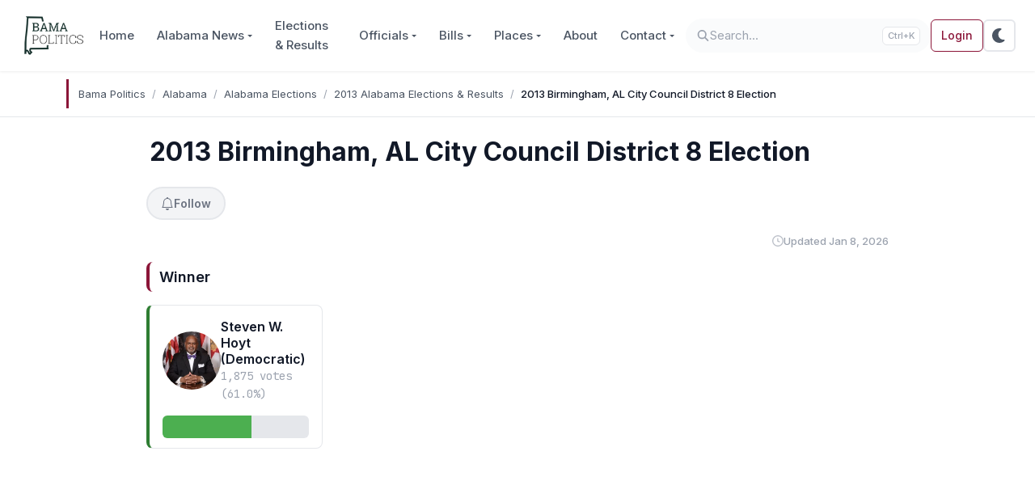

--- FILE ---
content_type: text/html; charset=utf-8
request_url: https://www.google.com/recaptcha/api2/aframe
body_size: 269
content:
<!DOCTYPE HTML><html><head><meta http-equiv="content-type" content="text/html; charset=UTF-8"></head><body><script nonce="2x_ubqHaR7ElNZEkqJwKWw">/** Anti-fraud and anti-abuse applications only. See google.com/recaptcha */ try{var clients={'sodar':'https://pagead2.googlesyndication.com/pagead/sodar?'};window.addEventListener("message",function(a){try{if(a.source===window.parent){var b=JSON.parse(a.data);var c=clients[b['id']];if(c){var d=document.createElement('img');d.src=c+b['params']+'&rc='+(localStorage.getItem("rc::a")?sessionStorage.getItem("rc::b"):"");window.document.body.appendChild(d);sessionStorage.setItem("rc::e",parseInt(sessionStorage.getItem("rc::e")||0)+1);localStorage.setItem("rc::h",'1770020291836');}}}catch(b){}});window.parent.postMessage("_grecaptcha_ready", "*");}catch(b){}</script></body></html>

--- FILE ---
content_type: application/javascript; charset=utf-8
request_url: https://www.bamapolitics.com/wp-content/plugins/bama-politics-essentials/js/follow-button.js?ver=7.11.0
body_size: 1519
content:
/**
 * Follow Button JS - Handles AJAX subscribe/unsubscribe
 *
 * Uses vanilla JavaScript with fetch API.
 * Follows the same IIFE pattern as elections.js.
 *
 * @package Bama Politics Essentials
 */

(function () {
	'use strict';

	// Use localized data from WordPress
	const config = window.bpFollowButton || {};
	const AJAX_URL = config.ajaxUrl || '/wp-admin/admin-ajax.php';

	// Button state classes
	const CLASS_FOLLOWING = 'is-following';
	const CLASS_LOADING = 'is-loading';
	const SELECTOR = '.bp-follow-button';

	/**
	 * Handle follow button click
	 *
	 * @param {Event} event - Click event
	 */
	function handleClick(event) {
		const button = event.currentTarget;

		// Prevent double-clicks during loading
		if (button.classList.contains(CLASS_LOADING)) {
			return;
		}

		const postId = button.dataset.postId;
		const nonce = button.dataset.nonce;

		// Validate required data attributes
		if (!postId || !nonce) {
			console.error('Follow button missing required data attributes');
			return;
		}

		const isFollowing = button.classList.contains(CLASS_FOLLOWING);
		const action = isFollowing ? 'bp_unsubscribe' : 'bp_subscribe';

		// Set loading state
		button.classList.add(CLASS_LOADING);
		button.setAttribute('aria-busy', 'true');

		// Build form data
		const formData = new FormData();
		formData.append('action', action);
		formData.append('post_id', postId);
		formData.append('nonce', nonce);

		fetch(AJAX_URL, {
			method: 'POST',
			credentials: 'same-origin',
			body: formData,
		})
			.then(function (response) {
				if (!response.ok) {
					throw new Error('Server returned ' + response.status);
				}
				return response.json();
			})
			.then(function (data) {
				if (data.success) {
					updateButtonState(button, data.data);
				} else {
					showError(button, data.data?.message || 'An error occurred.');
				}
			})
			.catch(function (error) {
				console.error('Follow button error:', error);
				showError(button, 'Network error. Please try again.');
			})
			.finally(function () {
				button.classList.remove(CLASS_LOADING);
				button.removeAttribute('aria-busy');
			});
	}

	/**
	 * Update button state after successful action
	 *
	 * @param {HTMLElement} button - The button element
	 * @param {Object} data - Response data with subscribed, count, message
	 */
	function updateButtonState(button, data) {
		const isSubscribed = data.subscribed;

		// Update class
		if (isSubscribed) {
			button.classList.add(CLASS_FOLLOWING);
		} else {
			button.classList.remove(CLASS_FOLLOWING);
		}

		// Update aria
		button.setAttribute('aria-pressed', isSubscribed ? 'true' : 'false');
		button.setAttribute(
			'aria-label',
			isSubscribed ? 'Unfollow this profile' : 'Follow this profile for updates'
		);

		// Update text
		const textEl = button.querySelector('.bp-follow-button__text');
		if (textEl) {
			textEl.textContent = isSubscribed ? 'Following' : 'Follow';
		}

		// Update icon
		const iconEl = button.querySelector('.bp-follow-button__icon');
		if (iconEl) {
			iconEl.innerHTML = isSubscribed ? getFilledIcon() : getOutlineIcon();
		}

		// Update count if displayed
		const countEl = button.querySelector('.bp-follow-button__count');
		if (countEl && typeof data.count !== 'undefined') {
			if (data.count > 0) {
				countEl.textContent = formatNumber(data.count);
				countEl.style.display = '';
			} else {
				countEl.style.display = 'none';
			}
		}
	}

	/**
	 * Show error feedback
	 *
	 * @param {HTMLElement} button - The button element
	 * @param {string} message - Error message
	 */
	function showError(button, message) {
		// Briefly show error state
		button.classList.add('has-error');
		button.setAttribute('title', message);

		setTimeout(function () {
			button.classList.remove('has-error');
			button.removeAttribute('title');
		}, 3000);
	}

	/**
	 * Format number with locale-appropriate separators
	 *
	 * @param {number} num - Number to format
	 * @returns {string} Formatted number
	 */
	function formatNumber(num) {
		return new Intl.NumberFormat().format(num);
	}

	/**
	 * Get filled bell icon SVG (following state)
	 *
	 * @returns {string} SVG markup
	 */
	function getFilledIcon() {
		return '<svg aria-hidden="true" xmlns="http://www.w3.org/2000/svg" width="16" height="16" fill="currentColor" viewBox="0 0 16 16"><path d="M8 16a2 2 0 0 0 2-2H6a2 2 0 0 0 2 2m.995-14.901a1 1 0 1 0-1.99 0A5 5 0 0 0 3 6c0 1.098-.5 6-2 7h14c-1.5-1-2-5.902-2-7 0-2.42-1.72-4.44-4.005-4.901"/></svg>';
	}

	/**
	 * Get outline bell icon SVG (not following state)
	 *
	 * @returns {string} SVG markup
	 */
	function getOutlineIcon() {
		return '<svg aria-hidden="true" xmlns="http://www.w3.org/2000/svg" width="16" height="16" fill="currentColor" viewBox="0 0 16 16"><path d="M8 16a2 2 0 0 0 2-2H6a2 2 0 0 0 2 2M8 1.918l-.797.161A4 4 0 0 0 4 6c0 .628-.134 2.197-.459 3.742-.16.767-.376 1.566-.663 2.258h10.244c-.287-.692-.502-1.49-.663-2.258C12.134 8.197 12 6.628 12 6a4 4 0 0 0-3.203-3.92zM14.22 12c.223.447.481.801.78 1H1c.299-.199.557-.553.78-1C2.68 10.2 3 6.88 3 6c0-2.42 1.72-4.44 4.005-4.901a1 1 0 1 1 1.99 0A5 5 0 0 1 13 6c0 .88.32 4.2 1.22 6"/></svg>';
	}

	/**
	 * Initialize all follow buttons on the page
	 */
	function init() {
		const buttons = document.querySelectorAll(SELECTOR);
		buttons.forEach(function (button) {
			// Only attach to actual buttons, not login links
			if (button.tagName === 'BUTTON') {
				button.addEventListener('click', handleClick);
			}
		});
	}

	// Run when DOM is ready
	if (document.readyState === 'loading') {
		document.addEventListener('DOMContentLoaded', init);
	} else {
		init();
	}
})();


--- FILE ---
content_type: application/javascript; charset=utf-8
request_url: https://www.bamapolitics.com/wp-content/plugins/bama-politics-essentials/assets/js/link-preview.js?ver=7.11.0
body_size: 2641
content:
/**
 * Link Preview Popup Component
 *
 * Wikipedia-style hover preview popups for internal links.
 * Detects profile links, fetches preview data via REST API,
 * and renders popup near the hovered link.
 */
(function () {
    'use strict';

    // Configuration
    const CONFIG = {
        hoverDelay: 300,      // ms before showing popup
        hideDelay: 400,       // ms grace period when leaving
        interactiveDelay: 200, // ms before popup captures clicks (allows click-through to link)
        apiBase: '/wp-json/bp/v1/preview/',
        selector: 'a[data-bp-preview]',
    };

    // State
    let activeLink = null;
    let hoverTimeout = null;
    let hideTimeout = null;
    let interactiveTimeout = null;
    let popup = null;
    const cache = new Map();

    /**
     * Initialize the link preview system.
     */
    function init() {
        createPopup();
        attachEventListeners();
    }

    /**
     * Create the popup element.
     */
    function createPopup() {
        popup = document.createElement('div');
        popup.className = 'bp-link-preview';
        popup.setAttribute('role', 'tooltip');
        popup.setAttribute('aria-hidden', 'true');
        document.body.appendChild(popup);

        // Keep popup open when hovering over it
        popup.addEventListener('mouseenter', function () {
            clearTimeout(hideTimeout);
        });

        popup.addEventListener('mouseleave', function () {
            scheduleHide();
        });
    }

    /**
     * Attach event listeners to preview links.
     */
    function attachEventListeners() {
        // Use mouseover/mouseout for event delegation (they bubble, unlike mouseenter/mouseleave)
        document.addEventListener('mouseover', handleMouseOver);
        document.addEventListener('mouseout', handleMouseOut);
        document.addEventListener('keydown', handleKeyDown);

        // Close on click outside
        document.addEventListener('click', function (event) {
            if (popup && !popup.contains(event.target) && event.target !== activeLink) {
                hidePopup();
            }
        });
    }

    /**
     * Handle mouse over on links.
     * Uses relatedTarget to detect true enter (not just moving between children).
     */
    function handleMouseOver(event) {
        const link = event.target.closest(CONFIG.selector);
        if (!link) return;

        // Check if we're entering from outside the link (not from a child element)
        const fromElement = event.relatedTarget;
        if (fromElement && link.contains(fromElement)) {
            return;
        }

        clearTimeout(hideTimeout);

        if (activeLink === link) {
            return;
        }

        // If popup is visible for another link, switch to this one immediately
        if (popup.classList.contains('is-visible') && activeLink !== null && activeLink !== link) {
            clearTimeout(hoverTimeout);
            activeLink = link;
            showPreview(link);
            return;
        }

        activeLink = link;
        hoverTimeout = setTimeout(function () {
            showPreview(link);
        }, CONFIG.hoverDelay);
    }

    /**
     * Handle mouse out from links.
     * Uses relatedTarget to detect true leave (not just moving between children).
     */
    function handleMouseOut(event) {
        const link = event.target.closest(CONFIG.selector);
        if (!link) return;

        // Check if we're leaving to outside the link (not to a child element)
        const toElement = event.relatedTarget;
        if (toElement && link.contains(toElement)) {
            return;
        }

        // If moving to the popup, don't schedule hide
        if (popup && (toElement === popup || popup.contains(toElement))) {
            clearTimeout(hoverTimeout);
            return;
        }

        clearTimeout(hoverTimeout);
        scheduleHide();
    }

    /**
     * Handle keyboard events.
     */
    function handleKeyDown(event) {
        if (event.key === 'Escape' && popup.classList.contains('is-visible')) {
            hidePopup();
        }
    }

    /**
     * Schedule hiding the popup with grace period.
     */
    function scheduleHide() {
        // Clear any existing timeout first to prevent multiple pending hides
        clearTimeout(hideTimeout);
        hideTimeout = setTimeout(hidePopup, CONFIG.hideDelay);
    }

    /**
     * Show preview for a link.
     */
    async function showPreview(link) {
        const type = link.dataset.bpPreview;
        const id = link.dataset.bpId;

        if (!type || !id) return;

        // Show loading state
        showLoading();
        positionPopup(link);
        popup.classList.add('is-visible');
        popup.setAttribute('aria-hidden', 'false');

        // Delay making popup interactive to allow click-through to link
        clearTimeout(interactiveTimeout);
        interactiveTimeout = setTimeout(function () {
            popup.classList.add('is-interactive');
        }, CONFIG.interactiveDelay);

        // Check cache first
        const cacheKey = type + '_' + id;
        if (cache.has(cacheKey)) {
            renderPreview(cache.get(cacheKey));
            positionPopup(link); // Reposition with actual content height
            return;
        }

        // Fetch from API
        try {
            const response = await fetch(CONFIG.apiBase + type + '/' + id);

            if (!response.ok) {
                throw new Error('Preview not available');
            }

            const data = await response.json();
            cache.set(cacheKey, data);
            renderPreview(data);
            positionPopup(link); // Reposition with actual content height
        } catch (error) {
            showError();
            positionPopup(link); // Reposition with error content height
        }
    }

    /**
     * Show loading state in popup.
     */
    function showLoading() {
        popup.classList.remove('bp-link-preview--error');
        popup.classList.add('bp-link-preview--loading');
        popup.innerHTML = '<div class="bp-link-preview__body">' +
            '<div class="bp-link-preview__loader">' +
            '<div class="bp-link-preview__loader-spinner"></div>' +
            '<span>Loading preview...</span>' +
            '</div></div>';
    }

    /**
     * Show error state in popup.
     */
    function showError() {
        popup.classList.remove('bp-link-preview--loading');
        popup.classList.add('bp-link-preview--error');
        popup.innerHTML = '<div class="bp-link-preview__body">' +
            '<p>Preview unavailable</p>' +
            '<p><small>Click to visit page</small></p>' +
            '</div>';
    }

    /**
     * Render preview data in popup.
     */
    function renderPreview(data) {
        popup.classList.remove('bp-link-preview--loading', 'bp-link-preview--error');

        let html = '';

        // Header with image and title
        html += '<div class="bp-link-preview__header">';

        if (data.image) {
            html += '<img class="bp-link-preview__image" src="' + escapeHtml(data.image) + '" alt="" loading="lazy">';
        } else {
            html += '<div class="bp-link-preview__image bp-link-preview__image--placeholder">' +
                '<i class="fa-solid fa-user"></i></div>';
        }

        html += '<div class="bp-link-preview__title-group">';
        html += '<h4 class="bp-link-preview__title">' + escapeHtml(data.title) + '</h4>';

        if (data.subtitle) {
            html += '<p class="bp-link-preview__subtitle">' + escapeHtml(data.subtitle) + '</p>';
        }

        html += '</div></div>';

        // Body with excerpt
        if (data.excerpt) {
            html += '<div class="bp-link-preview__body">';
            html += '<p class="bp-link-preview__excerpt">' + escapeHtml(data.excerpt) + '</p>';
            html += '</div>';
        }

        // Meta information
        if (data.meta) {
            html += '<div class="bp-link-preview__meta">';

            if (data.meta.party) {
                const partyClassRaw = getPartyClass(data.meta.party);
                // Validate class name matches expected pattern (alphanumeric, underscore, hyphen)
                const partyClass = /^[a-zA-Z0-9_-]+$/.test(partyClassRaw) ? partyClassRaw : '';
                html += '<span class="bp-link-preview__meta-item' + (partyClass ? ' ' + partyClass : '') + '">';
                html += escapeHtml(data.meta.party);
                html += '</span>';
            }

            if (data.meta.location) {
                html += '<span class="bp-link-preview__meta-item">';
                html += '<i class="bp-link-preview__meta-icon fa-solid fa-map-location-dot"></i>';
                html += escapeHtml(data.meta.location);
                html += '</span>';
            }

            if (data.meta.birth_year) {
                html += '<span class="bp-link-preview__meta-item">';
                html += '<i class="bp-link-preview__meta-icon fa-solid fa-calendar-days"></i>';
                html += 'Born ' + escapeHtml(data.meta.birth_year);
                html += '</span>';
            }

            html += '</div>';
        }

        // Footer with link
        html += '<div class="bp-link-preview__footer">';
        html += '<a class="bp-link-preview__link" href="' + escapeHtml(data.url) + '">';
        html += 'View Full Profile';
        html += '<i class="fa-solid fa-arrow-right"></i>';
        html += '</a></div>';

        popup.innerHTML = html;
    }

    /**
     * Get CSS class for party color.
     */
    function getPartyClass(party) {
        // Backend normalizes via PartyNormalizer::getPartyLabel() to exact values
        const partyLower = party.toLowerCase();
        if (partyLower === 'republican') {
            return 'bp-link-preview__party--republican';
        }
        if (partyLower === 'democrat') {
            return 'bp-link-preview__party--democrat';
        }
        return 'bp-link-preview__party--independent';
    }

    /**
     * Position popup near the link.
     */
    function positionPopup(link) {
        const linkRect = link.getBoundingClientRect();
        const popupWidth = 360;
        const margin = 2; // Small gap - CSS ::before bridge extends 20px to catch mouse

        // Get actual popup height (falls back to estimate if not yet rendered)
        const popupHeight = popup.offsetHeight || 280;

        let top, left;

        // Position below link by default
        top = linkRect.bottom + margin;
        left = linkRect.left;

        // Flip above if near bottom of viewport
        if (top + popupHeight > window.innerHeight) {
            top = linkRect.top - popupHeight - margin;
        }

        // Adjust horizontal position if near edge
        if (left + popupWidth > window.innerWidth) {
            left = window.innerWidth - popupWidth - margin;
        }

        // Ensure not off-screen left
        if (left < margin) {
            left = margin;
        }

        // Ensure not off-screen top
        if (top < margin) {
            top = margin;
        }

        popup.style.top = top + 'px';
        popup.style.left = left + 'px';
    }

    /**
     * Hide the popup.
     */
    function hidePopup() {
        clearTimeout(hoverTimeout);
        clearTimeout(hideTimeout);
        clearTimeout(interactiveTimeout);
        activeLink = null;

        popup.classList.remove('is-visible', 'is-interactive');
        popup.setAttribute('aria-hidden', 'true');
    }

    /**
     * Escape HTML to prevent XSS.
     */
    function escapeHtml(text) {
        if (text === null || text === undefined) return '';
        const div = document.createElement('div');
        div.textContent = String(text);
        return div.innerHTML;
    }

    // Initialize when DOM is ready
    if (document.readyState === 'loading') {
        document.addEventListener('DOMContentLoaded', init);
    } else {
        init();
    }
})();
